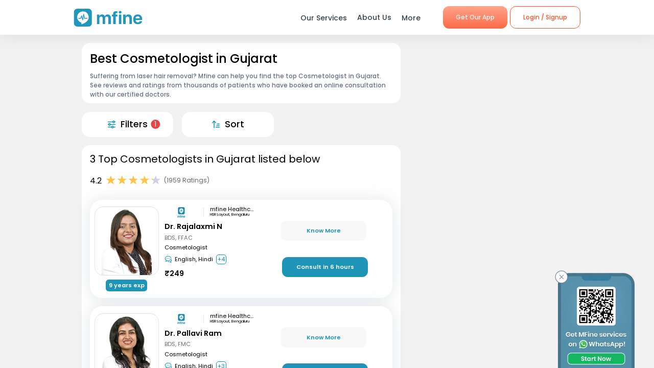

--- FILE ---
content_type: application/javascript; charset=UTF-8
request_url: https://www.mfine.co/_next/static/VE_j1y24Qk28La4JwZ94r/_buildManifest.js
body_size: 2252
content:
self.__BUILD_MANIFEST=function(s,c,a,e,t,i){return{__rewrites:{beforeFiles:[],afterFiles:[],fallback:[]},"/":["static/chunks/pages/index-f545b55fb248881190e9.js"],"/404":["static/chunks/pages/404-3fff6eda8b57d3498a98.js"],"/_error":[s,"static/chunks/pages/_error-4f95eabd3cac2893ed1b.js"],"/about-us":[s,c,"static/css/85f6c7d5075e43e3048e.css","static/chunks/pages/about-us-23757cf73bbab3a06ba0.js"],"/apps/mfineweb/[...slug]":["static/chunks/pages/apps/mfineweb/[...slug]-cc49bc844ba7e422770e.js"],"/article":[a,"static/css/092cfb39bf0ae375d7df.css","static/chunks/pages/article-312b2e32e4044be1a29a.js"],"/article/category/[...slug]":[s,c,"static/css/783d99f13b5e1cef5662.css","static/chunks/pages/article/category/[...slug]-a98c4538c4e3cb4b159b.js"],"/article/latest-articles":[s,c,"static/css/b07fd50bd9bb7e718a25.css","static/chunks/pages/article/latest-articles-825dd4e5085c2e4ece19.js"],"/article/search":[s,c,"static/css/d7998bdc0259ef54132f.css","static/chunks/pages/article/search-61a2bd4bcd5cee109552.js"],"/article/[...slug]":[s,c,"static/css/d58726224400bbdf122a.css","static/chunks/pages/article/[...slug]-3b69073c2609d381b39e.js"],"/authors/[...slug]":[s,c,"static/css/c529bc18c4609a1e0853.css","static/chunks/pages/authors/[...slug]-683038a84fbe23dcfe04.js"],"/blog":[a,"static/css/9a5f6ec59478e4edff3b.css","static/chunks/pages/blog-15539b5c86ca881a9271.js"],"/blog/latest-blogs":[s,c,"static/css/0b8a1b8f967a4a860ba3.css","static/chunks/pages/blog/latest-blogs-3b55ace6eb7608c5f866.js"],"/blog-search":[s,c,"static/css/4e9ebe4c5decc30df942.css","static/chunks/pages/blog-search-80b4da610a9c52a7aa55.js"],"/category/blog/[...slug]":[s,c,"static/css/b0bad40c81bd33a35950.css","static/chunks/pages/category/blog/[...slug]-d6705a5e1408475d64d3.js"],"/demerger-scheme":["static/css/75f13ec13062f13414a8.css","static/chunks/pages/demerger-scheme-b06c9cb100589db8f628.js"],"/diagnostic-tests":["static/css/7064449db8095512efe6.css","static/chunks/pages/diagnostic-tests-cca156023e1a62ce63d2.js"],"/diagnostic-tests/[...slug]":["static/css/726ca881d21ba0744478.css","static/chunks/pages/diagnostic-tests/[...slug]-d9e738a794247ecfc8f4.js"],"/doctor":["static/chunks/pages/doctor-169066ae6c7d9c720038.js"],"/doctor/[...slug]":["static/css/701141cba1c0b3468ebe.css","static/chunks/pages/doctor/[...slug]-5fe550e2e3ce6043bd5f.js"],"/guides":[s,c,a,e,"static/css/f999bd706539c2e100c7.css","static/chunks/pages/guides-177a8c951eefabaee64f.js"],"/guides/[...slug]":[s,c,e,"static/chunks/pages/guides/[...slug]-8c755f5ca78585eb7ea8.js"],"/health-packages":["static/chunks/185-bf7e1f076bb151a3c747.js","static/css/3512109eab13efff00b3.css","static/chunks/pages/health-packages-6e431c0614dc1b48a0f6.js"],"/health-packages/[...slug]":[t,"static/chunks/pages/health-packages/[...slug]-926c911d903c023284bc.js"],"/hospitals":["static/css/47e5bccec7fbb3e44f09.css","static/chunks/pages/hospitals-cea65c0a09401a1fe74e.js"],"/hospitals/[...slug]":[t,"static/chunks/pages/hospitals/[...slug]-6b6dbe6f73b5d7ad18e4.js"],"/lab-partner/[...slug]":["static/css/6a6955153c196889daf7.css","static/chunks/pages/lab-partner/[...slug]-37684633a4a6b6e7b026.js"],"/lab-test":[s,c,"static/css/7c2a7bb075321fc222ac.css","static/chunks/pages/lab-test-6785345bff2b98a83c62.js"],"/lab-test/[...slug]":["static/css/448d49c6d1992efc2ddc.css","static/chunks/pages/lab-test/[...slug]-756a4aabf4f91430ff64.js"],"/long-term-care-plans":[s,c,"static/css/d4b2efe761308981b613.css","static/chunks/pages/long-term-care-plans-5cf7979e8dc93e6cfa58.js"],"/medicines":[i,"static/chunks/pages/medicines-49d6144072eba5233aaf.js"],"/medicines/[...slug]":[s,c,i,"static/chunks/pages/medicines/[...slug]-e96614291453ac70a4e8.js"],"/order-medicines":[s,c,a,"static/css/56778cd70cad42bd7ff7.css","static/chunks/pages/order-medicines-f110b8db6409d4087a41.js"],"/parenting":[s,c,"static/css/0ab35b30cc86b6e86920.css","static/chunks/pages/parenting-0bd93aa76cd9afd40bf6.js"],"/parenting/[...slug]":[s,c,"static/css/d5d374bd56d004ded0ac.css","static/chunks/pages/parenting/[...slug]-9edf6a9df0908ecce360.js"],"/parenting-search":[s,c,"static/css/290a3b90381a8a2e63b9.css","static/chunks/pages/parenting-search-ba52035a76e446abd6f2.js"],"/ping":["static/chunks/pages/ping-01eaa9a59edcb8c366a8.js"],"/press":[s,c,a,"static/css/f15b34a45db948b5359f.css","static/chunks/pages/press-71087e85a73d2049bef8.js"],"/press/TabContent":["static/chunks/pages/press/TabContent-5ed72b19293508b9d7e0.js"],"/press/TabNavItem":["static/chunks/pages/press/TabNavItem-0e8e68b1f76659ace1b2.js"],"/scans":[s,c,a,"static/css/b8e1cc0c6926e43d5155.css","static/chunks/pages/scans-42ee66a7487460e64f29.js"],"/self-checks":[s,c,a,"static/css/aefee2d25610eb329e94.css","static/chunks/pages/self-checks-36985dc9ea2f263b6972.js"],"/sexual-health-female":[s,c,a,"static/chunks/4050-cb0a0024a5ae3cb16aef.js","static/css/d71765e38ec7b313890e.css","static/chunks/pages/sexual-health-female-6fcb05fd6ca6d4245d18.js"],"/sexual-health-female/Popup":["static/css/fccc087621c3fe3a96a7.css","static/chunks/pages/sexual-health-female/Popup-783afd1937daad02ec73.js"],"/skincare":[s,c,a,"static/css/98b4a89d675099494f91.css","static/chunks/pages/skincare-ab77a7697b519ada86d8.js"],"/skincare/products":[s,c,a,"static/css/b83cef14cbfb00c97c2b.css","static/chunks/pages/skincare/products-c9e02bf529d9b7985afe.js"],"/skincare/products/mfine-antiacne-trio-for-oily-skin":["static/chunks/pages/skincare/products/mfine-antiacne-trio-for-oily-skin-e7264f877a35df0c5546.js"],"/skincare/products/[...slug]":[s,c,a,"static/chunks/4676-b6a11ecaa6e796226729.js","static/css/5739dfee5731cff255b6.css","static/chunks/pages/skincare/products/[...slug]-3080fec244263c98c18c.js"],"/skincare/[...slug]":["static/chunks/pages/skincare/[...slug]-669eae82fe23ec68b0b3.js"],"/speciality":[s,c,a,"static/css/a3f24f79613e27bf74a7.css","static/chunks/pages/speciality-b2f293c8bb45d4743cc4.js"],"/speciality/[...slug]":["static/chunks/998-e71a9c0106c9b13c8aa6.js","static/css/07db34aa0d21519051d7.css","static/chunks/pages/speciality/[...slug]-e2bdbbd6eba41b1d5f9a.js"],sortedPages:["/","/404","/_app","/_error","/about-us","/apps/mfineweb/[...slug]","/article","/article/category/[...slug]","/article/latest-articles","/article/search","/article/[...slug]","/authors/[...slug]","/blog","/blog/latest-blogs","/blog-search","/category/blog/[...slug]","/demerger-scheme","/diagnostic-tests","/diagnostic-tests/[...slug]","/doctor","/doctor/[...slug]","/guides","/guides/[...slug]","/health-packages","/health-packages/[...slug]","/hospitals","/hospitals/[...slug]","/lab-partner/[...slug]","/lab-test","/lab-test/[...slug]","/long-term-care-plans","/medicines","/medicines/[...slug]","/order-medicines","/parenting","/parenting/[...slug]","/parenting-search","/ping","/press","/press/TabContent","/press/TabNavItem","/scans","/self-checks","/sexual-health-female","/sexual-health-female/Popup","/skincare","/skincare/products","/skincare/products/mfine-antiacne-trio-for-oily-skin","/skincare/products/[...slug]","/skincare/[...slug]","/speciality","/speciality/[...slug]"]}}("static/chunks/commons-54295e32a4c17d1cfd83.js","static/chunks/5675-c200812d01a6f4e1eaf9.js","static/chunks/6066-38ff2431a4b2de489ea7.js","static/css/594d0371c982fb328e66.css","static/css/31d6cfe0d16ae931b73c.css","static/css/379cc95348b971eb4038.css"),self.__BUILD_MANIFEST_CB&&self.__BUILD_MANIFEST_CB();

--- FILE ---
content_type: application/javascript; charset=UTF-8
request_url: https://www.mfine.co/_next/static/chunks/7368.68eb775e8196c19cdf6e.js
body_size: 3604
content:
(self.webpackChunk_N_E=self.webpackChunk_N_E||[]).push([[7368,7693],{57693:function(e,t,n){"use strict";n.r(t),n.d(t,{default:function(){return i}});var o=n(85893),r=n(67294),a=function(e){var t=e.isAchorActive,n=e.text,a=e.isTextOnly,i=e.customStyleClass,s=(0,r.useState)(!1),u=s[0],l=s[1];(0,r.useEffect)((function(){l(!!n.match(/youtube\.com|youtu\.be/i))}),[n]);return n?t?a?(0,o.jsx)("span",{className:"anchor__text ".concat(i),dangerouslySetInnerHTML:{__html:n},contentEditable:!1}):u?(0,o.jsx)("p",{children:"Loading YouTube content..."}):(0,o.jsx)("div",{className:"rich__text__container ".concat(i),dangerouslySetInnerHTML:{__html:n},contentEditable:!1}):n:null};a.defaultProps={text:"",isAchorActive:!0,isTextOnly:!0,customStyleClass:""};var i=a},30424:function(e,t,n){"use strict";n.r(t),n.d(t,{default:function(){return f}});var o=n(85893),r=n(67294),a=n(57693),i=n(95925),s=n(9105),u=n.n(s),l="View more",c="View less",d=function(e){var t=e.content,n=e.limit,s=e.customStyle,d=(0,r.useState)(!0),f=d[0],m=d[1],p=(0,r.useState)(),x=p[0],y=p[1];(0,r.useEffect)((function(){var e=n||((0,i.n4)()?120:250);y(e)}),[]);var h=function(e){return(0,o.jsx)(a.default,{text:e})},b=function(e,t){return(0,o.jsxs)("div",{className:u().container,style:s,children:[h(e),(0,o.jsxs)("span",{className:"".concat(u().viewToggle," cursorPointer"),onClick:function(){m(!f)},children:[" ",t]})]})};return t.length<=x?(0,o.jsx)("div",{className:u().container,style:s,children:h(t)}):f?b(t.substring(0,x)+"...    ",l):b(t+"    ",c)};d.defaultProps={content:"",customStyle:{}};var f=d},7368:function(e,t,n){"use strict";n.r(t),n.d(t,{default:function(){return m}});var o=n(85893),r=n(67294),a=n(37856),i=n.n(a),s=n(30424),u=n(57693),l=n(79008),c=n.n(l),d=n(93403),f=function(e){var t=e.headerText,n=e.synonyms,a=e.descriptionText,l=e.customStyle,f=e.subHeadingText,m=e.writtenByText,p=e.lastUpdated,x=e.richTextDescription,y=e.specialityBlurbContent,h=e.tag,b=e.subHeaderComponent,g=e.isBlobContentTruncated,T=e.truncatedNoOfLines,v=y||{},C=v.specialityBlubQuestion,_=void 0===C?"":C,w=v.specialityBlubAnswer,j=void 0===w?"":w,O=(0,r.useState)(g),S=O[0],E=O[1];return(0,o.jsx)(d.Z,{id:h,children:(0,o.jsxs)("section",{className:c().container,style:l,children:[t&&(0,o.jsx)("h1",{children:t}),b&&(0,o.jsx)(r.Fragment,{children:b}),m&&(0,o.jsx)(u.default,{text:m,customStyleClass:"blackText"}),p&&(0,o.jsx)(u.default,{text:p,customStyleClass:"textItalic"}),f&&(0,o.jsx)("h2",{children:f}),n&&(0,o.jsx)("div",{className:c().synonyms,children:n}),n&&a&&(0,o.jsx)("div",{className:c().seperator}),!(!_||!j)&&(0,o.jsx)("div",{className:c().blubContent,children:(0,o.jsx)("div",{className:c().question,children:S?(0,o.jsx)(i(),{line:T,text:_+j,truncateText:"...",textTruncateChild:(0,o.jsx)("a",{onClick:function(){return E(!1)},children:"Read more"})}):(0,o.jsxs)("div",{children:["".concat(_," ").concat(j," "),g&&(0,o.jsx)("a",{onClick:function(){return E(!0)},children:"Read less"})]})})}),a&&(0,o.jsx)(s.default,{content:a}),x&&(0,o.jsxs)(r.Fragment,{children:[(0,o.jsx)("div",{className:c().seperator}),(0,o.jsx)(u.default,{text:x,isTextOnly:!1})]})]})})};f.defaultProps={headerText:"",descriptionText:"",synonyms:"",customStyle:{},subHeadingText:"",writtenByText:"",lastUpdated:"",richTextDescription:"",specialtyBlurbContent:"",id:"",subHeaderComponent:null,isBlobContentTruncated:!1,truncatedNoOfLines:0};var m=f},9105:function(e){e.exports={container:"ViewMoreText_container__2C9AO",viewToggle:"ViewMoreText_viewToggle__2_Mla"}},79008:function(e){e.exports={container:"LabH1Widget_container__3Pmxz",blubContent:"LabH1Widget_blubContent__2mnAE",question:"LabH1Widget_question__1VTDi",answer:"LabH1Widget_answer__FbMJa",seperator:"LabH1Widget_seperator__3xZQ3",synonyms:"LabH1Widget_synonyms__23FPI"}},37856:function(e,t,n){"use strict";var o,r,a;r=[t,n(67294),n(45697)],void 0===(a="function"===typeof(o=function(t,n,o){Object.defineProperty(t,"__esModule",{value:!0}),t.default=void 0;var r=i(n),a=i(o);function i(e){return e&&e.__esModule?e:{default:e}}function s(e){return(s="function"===typeof Symbol&&"symbol"===typeof Symbol.iterator?function(e){return typeof e}:function(e){return e&&"function"===typeof Symbol&&e.constructor===Symbol&&e!==Symbol.prototype?"symbol":typeof e})(e)}function u(e,t){if(null==e)return{};var n,o,r=l(e,t);if(Object.getOwnPropertySymbols){var a=Object.getOwnPropertySymbols(e);for(o=0;o<a.length;o++)n=a[o],t.indexOf(n)>=0||Object.prototype.propertyIsEnumerable.call(e,n)&&(r[n]=e[n])}return r}function l(e,t){if(null==e)return{};var n,o,r={},a=Object.keys(e);for(o=0;o<a.length;o++)n=a[o],t.indexOf(n)>=0||(r[n]=e[n]);return r}function c(e,t){if(!(e instanceof t))throw new TypeError("Cannot call a class as a function")}function d(e,t){for(var n=0;n<t.length;n++){var o=t[n];o.enumerable=o.enumerable||!1,o.configurable=!0,"value"in o&&(o.writable=!0),Object.defineProperty(e,o.key,o)}}function f(e,t,n){return t&&d(e.prototype,t),n&&d(e,n),e}function m(e,t){return!t||"object"!==s(t)&&"function"!==typeof t?x(e):t}function p(e){return(p=Object.setPrototypeOf?Object.getPrototypeOf:function(e){return e.__proto__||Object.getPrototypeOf(e)})(e)}function x(e){if(void 0===e)throw new ReferenceError("this hasn't been initialised - super() hasn't been called");return e}function y(e,t){if("function"!==typeof t&&null!==t)throw new TypeError("Super expression must either be null or a function");e.prototype=Object.create(t&&t.prototype,{constructor:{value:e,writable:!0,configurable:!0}}),t&&h(e,t)}function h(e,t){return(h=Object.setPrototypeOf||function(e,t){return e.__proto__=t,e})(e,t)}function b(e,t,n){return t in e?Object.defineProperty(e,t,{value:n,enumerable:!0,configurable:!0,writable:!0}):e[t]=n,e}var g=1e-4,T=function(e,t){return Math.abs(e-t)<g},v=function(e){function t(){var e,n;c(this,t);for(var o=arguments.length,r=new Array(o),a=0;a<o;a++)r[a]=arguments[a];return b(x(n=m(this,(e=p(t)).call.apply(e,[this].concat(r)))),"onResize",(function(){n.rafId&&window.cancelAnimationFrame(n.rafId),n.rafId=window.requestAnimationFrame(n.update.bind(x(n)))})),b(x(n),"onToggled",(function(e){"function"===typeof n.props.onToggled&&setTimeout((function(){return n.props.onToggled(e)}),0)})),b(x(n),"onTruncated",(function(){"function"===typeof n.props.onTruncated&&setTimeout((function(){return n.props.onTruncated()}),0)})),b(x(n),"onCalculated",(function(){"function"===typeof n.props.onCalculated&&setTimeout((function(){return n.props.onCalculated()}),0)})),b(x(n),"update",(function(){var e=window.getComputedStyle(n.scope),t=[e["font-weight"],e["font-style"],e["font-size"],e["font-family"],e["letter-spacing"]].join(" ");n.canvas.font=t,n.forceUpdate()})),n}return y(t,e),f(t,[{key:"componentDidMount",value:function(){var e=document.createElement("canvas"),t=document.createDocumentFragment(),n=window.getComputedStyle(this.scope),o=[n["font-weight"],n["font-style"],n["font-size"],n["font-family"]].join(" ");t.appendChild(e),this.canvas=e.getContext("2d"),this.canvas.font=o,this.forceUpdate(),window.addEventListener("resize",this.onResize)}},{key:"componentWillUnmount",value:function(){window.removeEventListener("resize",this.onResize),this.rafId&&window.cancelAnimationFrame(this.rafId)}},{key:"measureWidth",value:function(e){return this.canvas.measureText(e).width}},{key:"getRenderText",value:function(){var e=this.props,t=(e.containerClassName,e.element,e.line),o=(e.onCalculated,e.onTruncated,e.onToggled,e.text),a=e.textElement,i=e.textTruncateChild,s=e.truncateText,l=e.maxCalculateTimes,c=u(e,["containerClassName","element","line","onCalculated","onTruncated","onToggled","text","textElement","textTruncateChild","truncateText","maxCalculateTimes"]),d=this.scope.getBoundingClientRect().width;if(0===d)return null;var f=this.measureWidth(o);if(d>f||T(d,f))return this.onToggled(!1),(0,n.createElement)(a,c,o);var m="";if(i&&"string"===typeof i.type){var p=i.type;(p.indexOf("span")>=0||p.indexOf("a")>=0)&&(m=i.props.children)}for(var x=1,y=o.length,h="",b=0,g=0,v=t,C=0,_=!1,w=!1,j=0,O=-1,S="",E=0;v-- >0;){for(S=v?"":s+(m?" "+m:"");x<=y;){if(h=o.substr(g,x),!((C=this.measureWidth(h+S))<d)){do{if(E++>=l)break;h=o.substr(g,x),v||x--," "===h[h.length-1]&&(h=o.substr(g,x-1)),_&&(O=h.lastIndexOf(" "))>-1?(x=O,v&&x++,h=o.substr(g,x)):(x--,h=o.substr(g,x)),C=this.measureWidth(h+S)}while((C>d||T(C,d))&&h.length>0);g+=x;break}-1===(b=o.indexOf(" ",x+1))?(x+=1,_=!1):(_=!0,x=b)}if(x>=y){g=y;break}_&&!w&&-1===o.substr(j,x).indexOf(" ")&&(w=-1===o.substr(j,x).indexOf(" "),v--),j=x+1}return g===y?(this.onToggled(!1),(0,n.createElement)(a,c,o)):(this.onTruncated(),this.onToggled(!0),r.default.createElement("span",c,(0,n.createElement)(a,c,o.substr(0,g)+s+" "),i))}},{key:"render",value:function(){var e=this,t=this.props,o=t.element,r=t.text,a=t.style,i=void 0===a?{}:a,s=t.containerClassName,l=t.line,c=(t.onCalculated,t.onTruncated,t.onToggled,t.textElement),d=(t.textTruncateChild,t.truncateText,t.maxCalculateTimes,u(t,["element","text","style","containerClassName","line","onCalculated","onTruncated","onToggled","textElement","textTruncateChild","truncateText","maxCalculateTimes"])),f=i.fontWeight,m=i.fontStyle,p=i.fontSize,x=i.fontFamily,y=this.scope&&l?this.getRenderText():(0,n.createElement)(c,d,r),h={ref:function(t){e.scope=t},className:s,style:{overflow:"hidden",fontWeight:f,fontStyle:m,fontSize:p,fontFamily:x}};return this.scope&&this.onCalculated(),(0,n.createElement)(o,h,y)}}]),t}(n.Component);b(v,"propTypes",{containerClassName:a.default.string,element:a.default.string,line:a.default.oneOfType([a.default.number,a.default.bool]),onCalculated:a.default.func,onTruncated:a.default.func,onToggled:a.default.func,text:a.default.string,textElement:a.default.elementType,textTruncateChild:a.default.node,truncateText:a.default.string,maxCalculateTimes:a.default.number}),b(v,"defaultProps",{element:"div",line:1,text:"",textElement:"span",truncateText:"\u2026",maxCalculateTimes:10}),t.default=v,e.exports=t.default})?o.apply(t,r):o)||(e.exports=a)}}]);